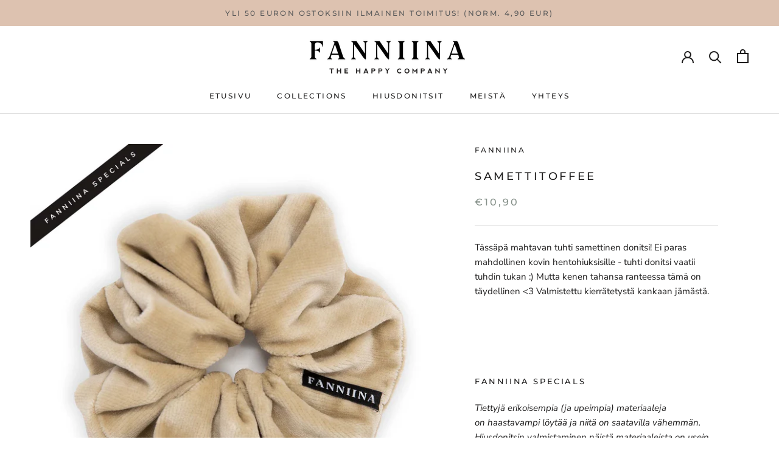

--- FILE ---
content_type: text/javascript
request_url: https://fanniina.com/cdn/shop/t/2/assets/custom.js?v=183944157590872491501613995967
body_size: -657
content:
//# sourceMappingURL=/cdn/shop/t/2/assets/custom.js.map?v=183944157590872491501613995967
